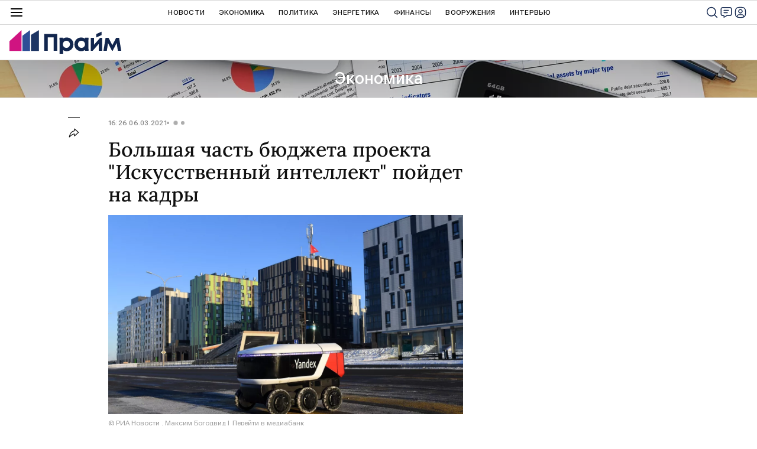

--- FILE ---
content_type: text/css
request_url: https://cdnn.1prime.ru//css/pages/article.min.css
body_size: 10830
content:
:root{--background-accent-background: #254c98;--background-primary-background: #12264e;--background-secondary-background: #f6f6f6;--background-tertiary-background: #ffffff;--background-accent-background: #183367;--background-accent-bright-background: #E5EEFF;--borders-fields-border: #d9d9d9;--borders-fields-border-hover: #2961b5;--borders-primary-divider: #222222;--borders-secondary-divider: #d9d9d9;--borders-secondary-divider-dark-bg: #415171;--buttons-elements-links-visited: #6e26a6;--buttons-elements-primary-elements: #2961b5;--buttons-elements-primary-elements-hover: #12264e;--buttons-elements-primary-elements-dark-bg: #28A6FF;--buttons-elements-regular-elements: #101010;--buttons-elements-secondary-elements: #e8e8e8;--buttons-elements-secondary-elements-hover: #d9d9d9;--buttons-elements-secondary-inactive-elements: #ededed;--links-primary-link-dark-bg: #28A6FF;--descriptors-primary-descriptor: #101010;--descriptors-secondary-descriptor-inverted-bg: #b7bdca;--descriptors-secondary-descriptor-light-bg: #9b9b9b;--icons-icons-hover: #2961b5;--icons-primary-icons: #12264e;--icons-primary-icons-colored-bg: #ffffff;--icons-regular-color-icons: #242424;--icons-secondary-icons: #9b9b9b;--reactions-reaction-angry: #e12c2c;--reactions-reaction-dislike: #e12c2c;--reactions-reaction-happy: #ffc632;--reactions-reaction-like: #ffc632;--reactions-reaction-sad: #30a8ff;--reactions-reaction-surprised: #45c816;--signal-alert-color: #FF101E;--signal-success-color: #14ae63;--signal-error-color: #EFAF0A;--text-accent-text: #2961b5;--text-main-text: #101010;--text-main-text-hover: #2961b5;--text-primary-body-text: #5c5c5c;--text-secondary-main-text: #3F3F3F;--text-secondary-body-text: #848484;--text-text-colored-bg: #ffffff;--blue_radial_gradient: radial-gradient(146.16% 146.16% at 7.33% 11.33%, #DFE9FF 0%, #EFF4FF 100%);--brand_gradient: linear-gradient(257deg, #12264E 23.22%, #D01481 94.74%)}.article{position:relative}[data-article-blank="1"] .article{padding-bottom:0}.article:before,.article:after{content:"";display:block;clear:both;font-size:0;line-height:0;height:0}.article__supertag-header{display:block;position:relative;text-align:center;border-bottom:1px solid var(--borders-secondary-divider);padding:16px;margin-bottom:24px}@media only screen and (min-width: 480px){.article__supertag-header{margin-bottom:32px}}.article__supertag-header.m-media{color:#fff}.article__supertag-header-media{position:absolute;top:0;right:0;bottom:0;left:0;overflow:hidden}.article__supertag-header-media img{width:100%;height:100%;-o-object-fit:cover;object-fit:cover}.article__supertag-header-media:after{content:"";position:absolute;top:0;left:0;bottom:0;right:0;background-image:linear-gradient(rgba(0, 0, 0, 0.3), rgba(0, 0, 0, 0.2))}.article__supertag-header-title{font-size:24px;font-style:normal;font-weight:500;line-height:28px;position:relative}@media only screen and (min-width: 932px){.article__supertag-header-title{font-size:28px;line-height:32px}}.article__info{display:flex;flex-wrap:wrap;-webkit-column-gap:12px;-moz-column-gap:12px;column-gap:12px;row-gap:8px;align-items:center;margin-bottom:16px}.article__info-date{color:var(--text-secondary-body-text);font-size:12px;font-style:normal;font-weight:500;line-height:16px;letter-spacing:.24px}.article__info-statistic{color:var(--descriptors-secondary-descriptor-light-bg);font-size:12px;font-style:normal;font-weight:500;line-height:16px;letter-spacing:.24px;position:relative;min-width:30px;min-height:20px}body[data-dinamics-off="1"] .article__info-statistic{display:none}.article__views{display:flex;align-items:center;gap:4px}.article__views .svg-icon{width:20px;height:20px;fill:var(--icons-secondary-icons)}.article__info-supplemented{color:var(--text-accent-text);font-size:12px;font-style:normal;font-weight:400;line-height:20px}.article__info-partner{color:var(--text-accent-text);font-size:14px;font-style:normal;font-weight:500;line-height:16px;display:flex;align-items:center;gap:1px}.article__info-partner .svg-icon{width:16px;height:16px;fill:var(--icons-icons-hover)}.article__event-img{position:absolute;left:-10000px;width:0;height:0}.article__meta{display:none}.article__header{display:block;position:relative;margin-bottom:24px}.article__header-event{margin-bottom:24px}.article__header-event .article__event-add{margin-left:0;margin-right:0;margin-bottom:0;margin-top:16px}.article__header-event .article__event-url{margin-bottom:0}.article__title{font-family:"Lora",Arial,sans-serif;font-size:24px;font-weight:500;line-height:28px;margin-bottom:16px;margin-top:0}@media only screen and (min-width: 480px){.article__title{font-size:28px;line-height:34px}}@media only screen and (min-width: 768px){.article__title{font-size:34px;line-height:38px}}.article.m-event .article__title{margin-bottom:24px}.article__second-title{color:var(--descriptors-secondary-descriptor-light-bg);font-size:18px;font-style:normal;font-weight:400;line-height:22px;margin-top:0;margin-bottom:24px}.article__semantic-nav{display:none}.article__announce,.article__announce-image{position:relative;margin-bottom:24px}.article.m-event .article__announce,.article.m-event .article__announce-image{margin-bottom:16px}.article__announce .media,.article__announce-image .media{position:relative}.article__announce .audioplayer,.article__announce-image .audioplayer{margin:0}.article__announce .video-player,.article__announce-image .video-player{box-shadow:none;border-radius:0}.article__aggr{margin-top:24px;margin-bottom:24px;display:flex;flex-wrap:wrap;row-gap:12px;-webkit-column-gap:16px;-moz-column-gap:16px;column-gap:16px;align-items:center}.article__aggr-txt{color:var(--text-main-text);font-size:14px;font-style:normal;font-weight:500;line-height:16px}.article__aggr-list{display:flex;flex-wrap:wrap;align-items:center;row-gap:12px;-webkit-column-gap:16px;-moz-column-gap:16px;column-gap:16px;height:32px}.article__aggr-item{display:flex;gap:8px;color:var(--text-main-text);font-size:14px;font-style:normal;font-weight:400;line-height:16px}.article__aggr-item .svg-icon{width:16px;height:16px}.article__aggr-item.m-dzen .svg-icon{fill:#000}.article__aggr-item.m-tg .svg-icon{fill:#2ca5e0}.article__aggr-item.m-max .svg-icon{fill:#007aff}.article__aggr-item:hover,.article__aggr-item:focus{color:var(--text-accent-text)}.article__editor{padding:25px 0 30px;color:#c5c5c5;font-size:12px}.article__editor a{color:#c5c5c5;text-decoration:none}.article__author{margin-top:24px;margin-bottom:24px;display:flex;flex-direction:row;overflow-x:scroll;-ms-overflow-style:none;scrollbar-width:none;gap:16px}.article__author::-webkit-scrollbar{display:none}.article__author-item{max-width:292px;display:flex;gap:8px;flex-shrink:0}.article__author-image{width:40px;height:40px;border-radius:8px;overflow:hidden;flex-shrink:0}.article__author-image img{width:100%;height:100%;-o-object-fit:cover;object-fit:cover}.article__author-desc{overflow:hidden;display:flex;flex-direction:column;gap:4px}.article__author-name{font-size:12px;font-style:normal;font-weight:500;line-height:14px}.article__author-biography{color:var(--descriptors-secondary-descriptor-light-bg);font-size:12px;font-style:normal;font-weight:500;line-height:14px;overflow:hidden;display:-webkit-box;-webkit-box-orient:vertical;max-height:42px;-webkit-line-clamp:3}.article__author-links{color:var(--buttons-elements-primary-elements);font-size:12px;font-style:normal;font-weight:500;line-height:14px}.article__author-links:hover{color:var(--buttons-elements-primary-elements-hover)}.article__announce-text{font-size:18px;font-style:normal;font-weight:400;line-height:22px;margin-top:24px}.article__body{position:relative;padding-bottom:24px;border-bottom:1px solid var(--borders-fields-border)}.article.m-photo .article__body{padding-bottom:0;border-bottom:none}.layout-article[data-article-blank="1"] .article__body{padding-bottom:0}.article__hide-text{display:none}.article__anchor{position:absolute;left:0;width:0;height:0;overflow:hidden}.article__anchor[data-percent="10"]{top:10%}.article__anchor[data-percent="20"]{top:20%}.article__anchor[data-percent="30"]{top:30%}.article__anchor[data-percent="40"]{top:40%}.article__anchor[data-percent="50"]{top:50%}.article__anchor[data-percent="60"]{top:60%}.article__anchor[data-percent="70"]{top:70%}.article__anchor[data-percent="80"]{top:80%}.article__anchor[data-percent="90"]{top:90%}.article__anchor[data-percent="100"]{top:100%}.article__block{margin-top:24px;position:relative}.article__block:first-child{margin-top:0}.article__block .ria-tweet,.article__block .ria-fb,.article__block .sp-instagram{clear:both;text-align:center}.article__block .ria-fb iframe{width:100% !important;max-width:476px !important;margin:0 auto !important}.article__block .sp-instagram iframe{width:100% !important;max-width:500px !important;margin:0 auto !important}.article__block[data-type=social] iframe{margin:0 auto;display:block}@media only screen and (min-width: 480px){.article__block{margin-top:32px}.article__block[data-type=text]{margin-top:24px}}.article__block-anchor{display:block;position:relative;top:-70px;visibility:hidden}.article__block-date{display:inline-block;vertical-align:top;font-size:12px;line-height:12px;font-weight:400;color:#7b7b7b}.article__block-supplemented{display:inline-block;vertical-align:top;font-size:12px;line-height:12px;font-weight:600;font-family:"Lora",Arial,sans-serif;color:var(--text-accent-text)}.article__contents{position:relative;overflow:hidden;background:#fff;box-shadow:rgba(38,38,38,.15) 0 2px 8px;border-radius:6px}.article__contents-title{position:relative;font-size:24px;line-height:28px;font-weight:500;cursor:pointer;padding:10px;font-family:"Lora",Arial,sans-serif;color:var(--text-primary-body-text)}@media only screen and (min-width: 640px){.article__contents-title{padding:10px 24px}}.article__contents-ctrl{position:absolute;height:40px;width:40px;right:10px;top:4px;cursor:pointer;z-index:1}.article__contents-ctrl .svg-icon{width:40px;height:40px;fill:#000}.article__contents.m-close .article__contents-ctrl{-ms-transform:rotate(180deg);transform:rotate(180deg)}.article__contents-list{display:block;margin:0;padding:0 10px}@media only screen and (min-width: 640px){.article__contents-list{padding:10px 24px 14px}}.article__contents.m-close .article__contents-list{display:none}.article__contents-item{position:relative;border-top:1px solid #7b7b7b;padding:10px 0;font-size:18px;line-height:20px;font-weight:400;list-style:none;font-family:"Lora",Arial,sans-serif}.article__contents-item a{color:var(--text-primary-body-text)}.article__contents-item[data-type=h1]{font-weight:500}.article__contents-item:first-child{border-top:none}@media only screen and (min-width: 640px){.article__contents-item{padding:15px 0 10px}}.article__block[data-type=h2] h2,.article__block[data-type=h2] h3,.article__block[data-type=h3] h2,.article__block[data-type=h3] h3{margin:0;font-weight:500;color:var(--text-main-text)}.article__block[data-type=h2] h2,.article__block[data-type=h3] h2{font-size:24px;line-height:28px}@media only screen and (min-width: 480px){.article__block[data-type=h2] h2,.article__block[data-type=h3] h2{font-size:32px;line-height:36px}}.article__block[data-type=h2] h3,.article__block[data-type=h3] h3{font-size:18px;line-height:22px}@media only screen and (min-width: 480px){.article__block[data-type=h2] h3,.article__block[data-type=h3] h3{font-size:24px;line-height:28px}}.article__block[data-type=banner]{position:relative}.article__text{color:var(--text-primary-body-text);font-size:16px;font-style:normal;font-weight:400;line-height:24px}.article__text.m-archive{overflow-x:auto}.article__text.m-archive table{margin-left:0 !important;margin-right:0 !important}body:not(.m-pwa) .article__text a{color:var(--buttons-elements-primary-elements)}body:not(.m-pwa) .article__text a:hover{color:var(--buttons-elements-primary-elements-hover)}body:not(.m-pwa) .article__text a:visited{color:var(--buttons-elements-links-visited)}body:not(.m-pwa) .article__text a:visited:hover{color:var(--buttons-elements-links-visited)}.article__text p{margin:0 0 24px}.article__text b,.article__text strong{font-weight:600}.article__text i,.article__text em{font-style:italic}.article__text u{text-decoration:underline}.article__text h2,.article__text h3,.article__text h4,.article__text h5{display:block;margin-top:24px;margin-bottom:16px;color:var(--text-main-text);font-weight:500}.article__text h2{font-size:32px;line-height:36px}.article__text h3,.article__text h4,.article__text h5{font-size:24px;line-height:28px}.article__text .ria-tweet,.article__text .ria-fb,.article__text .sp-instagram{margin:0 0 16px;clear:both;text-align:center}.article__text .sp-instagram iframe{width:100% !important;max-width:500px !important;margin:0 auto !important}.article__text *:last-child{margin-bottom:0}.article__audio,.article__video,.article__media{position:relative}.article__html{position:relative;overflow:hidden}.article__html:has(>table){overflow:auto;padding-bottom:16px}.article__html:has(>table) table{min-width:600px;border-collapse:collapse;font-size:14px;font-weight:400;line-height:16px}.article__html:has(>table) table td{padding:12px 16px;overflow:hidden;border:1px solid var(--borders-secondary-divider)}.article__list{position:relative;padding:0;margin:0}.article__list-item{position:relative;margin-bottom:16px;font-size:16px;line-height:24px;color:var(--text-primary-body-text);list-style-type:none}.article__list.m-numeric .article__list-item{padding-left:32px}.article__list.m-circle .article__list-item{padding-left:16px}.article__list-item:last-child{margin:0}body:not(.m-pwa) .article__list-item a{color:var(--buttons-elements-primary-elements)}body:not(.m-pwa) .article__list-item a:hover{color:var(--buttons-elements-primary-elements-hover)}body:not(.m-pwa) .article__list-item a:visited{color:var(--buttons-elements-links-visited)}body:not(.m-pwa) .article__list-item a:visited:hover{color:var(--buttons-elements-links-visited)}.article__list-label{position:absolute;left:0}.article__list.m-numeric .article__list-label{width:22px;font-size:18px;line-height:24px;font-weight:700;top:0;color:var(--text-accent-text)}.article__list.m-circle .article__list-label{width:6px;height:6px;border-radius:50%;background:var(--icons-icons-hover);top:11px}.article__table{border-radius:2px;margin-right:-16px}@media only screen and (min-width: 640px){.article__table{margin-right:0}}body:not(.m-pwa) .article__table a{color:var(--buttons-elements-primary-elements)}body:not(.m-pwa) .article__table a:hover{color:var(--buttons-elements-primary-elements-hover)}body:not(.m-pwa) .article__table a:visited{color:var(--buttons-elements-links-visited)}body:not(.m-pwa) .article__table a:visited:hover{color:var(--buttons-elements-links-visited)}.article__table-title{padding:16px;background-color:var(--text-accent-text);color:#fff;font-size:16px;font-weight:500;line-height:18px}.article__table-wr{display:block;overflow-y:auto}.article__table-wr table{min-width:600px;border-collapse:collapse;table-layout:fixed;font-size:14px;font-weight:400;line-height:16px}.article__table-wr table p{margin:0}.article__table-wr .color-bg{font-weight:500;background:var(--background-secondary-background)}.article__table-wr td{padding:12px 16px;overflow:hidden;border:1px solid var(--borders-secondary-divider)}.article__table-wr.m-short table tr:nth-child(n+15){display:none}.article__table-wr .best-rate-title{margin-bottom:10px;font-size:12px}.article__table-more{text-align:center;padding:4px;font-size:14px;font-weight:500;line-height:16px;color:var(--text-accent-text);border:1px solid var(--borders-secondary-divider);border-top:none;cursor:pointer;display:none;align-items:center;justify-content:center;gap:4px}.article__table-wr.m-short+.article__table-more{display:flex}.article__quote{position:relative;overflow:hidden}.article__quote-text{font-family:"Lora",Arial,sans-serif;font-size:16px;font-style:normal;font-weight:500;line-height:20px}.article__quote-text::before{content:"";display:block;width:100px;height:6px;background-color:var(--buttons-elements-primary-elements);margin-top:16px;margin-bottom:16px}.article__quote-text p{margin:0}.article__quote-text p+P{margin-top:24px}@media only screen and (min-width: 480px){.article__quote-text{font-size:20px;line-height:24px}}@media only screen and (min-width: 768px){.article__quote-text{font-size:24px;line-height:28px}}body:not(.m-pwa) .article__quote-text a{color:var(--buttons-elements-primary-elements)}body:not(.m-pwa) .article__quote-text a:hover{color:var(--buttons-elements-primary-elements-hover)}body:not(.m-pwa) .article__quote-text a:visited{color:var(--buttons-elements-links-visited)}body:not(.m-pwa) .article__quote-text a:visited:hover{color:var(--buttons-elements-links-visited)}.article__quote-author{margin-top:16px;display:flex;gap:8px;flex-shrink:0}.article__quote-author-image{width:40px;height:40px;border-radius:8px;overflow:hidden;flex-shrink:0}.article__quote-author-image img{width:100%;height:100%;-o-object-fit:cover;object-fit:cover}.article__quote-author-title{overflow:hidden;display:flex;flex-direction:column;justify-content:center;min-height:40px;gap:4px}.article__quote-author-name{font-size:12px;font-style:normal;font-weight:500;line-height:14px}.article__quote-author-position{font-size:12px;font-style:normal;font-weight:500;line-height:14px;color:var(--descriptors-secondary-descriptor-light-bg)}.article__incision{display:block;position:relative;overflow:hidden;padding:20px 0 57px}.article__incision:before{content:"";position:absolute;top:0;right:0;bottom:0;left:0;border:1px solid #d0d0d0}.article__incision-image{position:relative;padding-top:56.25%;margin:-20px 0 20px}.article__incision-image img{height:100%;width:100%;-o-object-fit:cover;object-fit:cover;position:absolute;top:0;left:0}.article__incision-title{position:relative;font-size:24px;line-height:28px;color:#000;font-weight:500;padding:0 20px 20px;font-family:"Lora",Arial,sans-serif}@media only screen and (min-width: 640px){.article__incision-title{font-size:28px;line-height:30px}}.article__incision-text{position:relative;overflow:hidden;font-size:18px;line-height:28px;padding:0 20px}body:not(.m-pwa) .article__incision-text a{white-space:pre-wrap;position:relative;border-bottom:1px solid #000}body:not(.m-pwa) .article__incision-text a:hover{color:var(--text-accent-text);border-color:var(--text-accent-text)}body:not(.m-pwa) .article__incision-text a:visited{color:var(--buttons-elements-links-visited)}body:not(.m-pwa) .article__incision-text a:visited:hover{color:var(--buttons-elements-links-visited)}.article__incision-text p{margin:0}.article__incision-text b,.article__incision-text strong{font-weight:700}.article__incision-text i,.article__incision-text em{font-style:italic}.article__incision-text u{text-decoration:underline}.article__incision.m-extendable .article__incision-text{transition:max-height .5s;max-height:84px}.article__incision-button-open,.article__incision-button-close{position:absolute;left:20px;bottom:20px;display:none;font-size:12px;line-height:14px;font-weight:500;text-transform:uppercase;font-family:"Lora",Arial,sans-serif;color:var(--text-accent-text)}.article__incision.m-extendable:not(.m-extended) .article__incision-button-open{display:block}.article__incision.m-extendable.m-extended .article__incision-button-close{display:block}.article__incision-share{position:absolute;bottom:12px;right:15px}.article__vrez{display:block;position:relative;background:var(--buttons-elements-secondary-inactive-elements);padding:24px;font-size:18px;font-style:normal;font-weight:400;line-height:22px}.article__vrez p{margin:0}body:not(.m-pwa) .article__vrez a{color:var(--buttons-elements-primary-elements)}body:not(.m-pwa) .article__vrez a:hover{color:var(--buttons-elements-primary-elements-hover)}body:not(.m-pwa) .article__vrez a:visited{color:var(--buttons-elements-links-visited)}body:not(.m-pwa) .article__vrez a:visited:hover{color:var(--buttons-elements-links-visited)}.article__event{border:1px solid var(--borders-fields-border);border-radius:2px;padding:16px}@media only screen and (min-width: 932px){.article__event.m-image{padding-right:216px}}.article__event-image{margin-bottom:16px}.article__event-image img{width:100%}@media only screen and (min-width: 932px){.article__event-image{position:absolute;top:16px;right:16px;width:180px;height:136px}.article__event-image img{height:100%;-o-object-fit:cover;object-fit:cover}}.article__event-title{font-size:18px;line-height:22px;font-weight:500;font-family:"Lora",Arial,sans-serif;margin-bottom:16px}@media only screen and (min-width: 480px){.article__event-title{font-size:24px;line-height:28px}.article__event.m-image .article__event-title{font-size:18px;line-height:22px}}.article__event-date{display:inline-block;border-radius:2px;border:1px solid var(--borders-secondary-divider);padding:8px 12px;margin-bottom:16px;white-space:nowrap;color:var(--text-accent-text);font-size:14px;font-weight:500;line-height:16px}.article__event-place{color:var(--text-secondary-body-text);font-size:14px;font-weight:400;line-height:16px;margin-bottom:8px}.article__event-organizer{font-size:14px;font-weight:400;line-height:16px;margin-bottom:8px}.article__event-organizer span{color:var(--text-secondary-body-text)}.article__event-url{display:block;color:var(--buttons-elements-primary-elements);font-size:14px;font-weight:400;line-height:16px;margin-bottom:8px}.article__event-url:hover{color:var(--buttons-elements-primary-elements-hover)}.article__event-add{display:flex;border-radius:0px 0px 2px 2px;height:32px;margin-left:-17px;margin-right:-17px;margin-bottom:-17px;margin-top:40px}@media only screen and (min-width: 480px){.article__event-add{border-radius:2px;margin-left:0;margin-right:0;margin-bottom:0;margin-top:16px;display:inline-flex}}.article__event-share{position:absolute;bottom:48px;right:16px;width:20px;height:20px}@media only screen and (min-width: 480px){.article__event-share{bottom:16px}}.article__article{position:relative;border:1px solid var(--borders-secondary-divider);padding:16px;display:flex;flex-direction:column;gap:16px}@media only screen and (min-width: 640px){.article__article{display:flex;flex-direction:row}}.article__article:hover .article__article-title{color:var(--text-accent-text)}.article__article-image{display:none}.article__article.m-image .article__article-image{position:relative;display:block;padding-bottom:56.25%}@media only screen and (min-width: 640px){.article__article.m-image .article__article-image{width:196px;padding:0;height:110px;padding-bottom:0}}.article__article-image img{width:100%;height:100%;-o-object-fit:cover;object-fit:cover;position:absolute;display:block}.article__article-desc{display:flex;flex-direction:column;flex:1;gap:12px;position:relative}.article__article-title{display:block;color:var(--text-main-text);font-family:"Lora",Arial,sans-serif;font-size:20px;font-style:normal;font-weight:500;line-height:24px}.article__article.m-image .article__article-title{font-size:18px;line-height:22px}@media only screen and (min-width: 480px){.article__article-title{font-size:24px;line-height:28px}}@media only screen and (min-width: 640px){.article__article-title{flex:1}}.article__article-info{position:relative;display:block;height:20px;display:flex;align-items:center;justify-content:space-between}.article__article-info .share{width:20px;height:20px}.article__article-link{display:block;position:absolute;top:0;right:0;bottom:0;left:0}.article__article-announce{position:relative;font-size:14px;line-height:18px;margin-top:12px;display:none}@media only screen and (min-width: 480px){.article__article-announce{display:block}}.article__article-online{display:inline-flex;align-items:center;justify-content:center;align-self:flex-start;height:20px;padding:4px 8px;color:#fff;border-radius:24px;background:var(--signal-alert-color);background:color-mix(in srgb, var(--signal-alert-color) 80%, transparent);font-size:12px;font-weight:500;line-height:14px}.article__cover{position:relative;border:1px solid var(--borders-fields-border)}.article__cover-image{position:absolute;top:-1px;right:0;bottom:-1px;left:0;display:none}.article__cover.m-image .article__cover-image{display:block}.article__cover-image img{width:100%;height:100%;-o-object-fit:cover;object-fit:cover}.article__cover-image:after{content:"";position:absolute;top:0;right:0;bottom:0;left:0;background:rgba(0,0,0,.4)}.article__cover-info{position:absolute;right:16px;bottom:16px;left:16px;line-height:12px;display:flex;align-items:center;justify-content:space-between}.article__cover-info .article__block-date{z-index:150;position:relative;font-size:12px;font-style:normal;font-weight:400;line-height:20px;color:var(--descriptors-secondary-descriptor-light-bg)}.article__cover-info .share{width:20px;height:20px}.article__cover.m-image .article__cover-info .share__more:hover .svg-icon{fill:var(--icons-secondary-icons)}.article__cover-link{display:block;position:relative;padding:16px 16px 48px}.article__cover.m-image .article__cover-link{transition:background .15s;background:rgba(0,0,0,.4)}.article__cover.m-image .article__cover-link:hover{background:rgba(0,0,0,.6)}.article__cover-block-title{position:relative;font-size:14px;font-style:normal;font-weight:500;line-height:16px;margin-bottom:24px;color:var(--text-accent-text);display:none}.article__cover.m-image .article__cover-block-title{color:#fff}.article__cover.m-block-title .article__cover-block-title{display:block}@media only screen and (min-width: 480px){.article__cover-block-title{margin-bottom:32px}}.article__cover-title{position:relative;display:block;font-size:18px;font-weight:500;line-height:22px;font-family:"Lora",Arial,sans-serif}@media only screen and (min-width: 480px){.article__cover-title{font-size:24px;line-height:28px}}.article__cover.m-image .article__cover-title{color:#fff}.article__cover:not(.m-image) .article__cover-link:hover .article__cover-title{color:var(--text-main-text-hover)}.article__cover-block-button{display:none;height:28px;padding-left:12px;padding-right:12px;font-size:14px;font-weight:500;line-height:28px;color:#fff;cursor:pointer;margin-top:12px}.article__cover.m-block-button .article__cover-block-button{display:inline-flex;align-items:center;justify-content:center}.article__supertag{position:relative;border:1px solid var(--borders-secondary-divider);padding:16px;display:flex;flex-direction:column;gap:16px}@media only screen and (min-width: 640px){.article__supertag{flex-direction:row}}.article__supertag:hover .article__supertag-title{color:var(--text-accent-text)}.article__supertag-image{position:relative;padding-bottom:56.25%;display:none;flex-shrink:0}.article__supertag.m-image .article__supertag-image{display:block}.article__supertag-image img{width:100%;height:100%;-o-object-fit:cover;object-fit:cover;position:absolute;display:block}@media only screen and (min-width: 640px){.article__supertag-image{width:196px;padding:0;height:110px}}.article__supertag-desc{position:relative;flex:1;display:flex;flex-direction:column;gap:12px}.article__supertag.m-image .article__supertag-desc{gap:8px}.article__supertag-counter{position:relative;display:block;font-size:14px;font-weight:500;line-height:16px;color:var(--text-accent-text)}.article__supertag-title{display:block;position:relative;font-size:20px;line-height:24px;font-weight:500;font-family:"Lora",Arial,sans-serif}.article__supertag.m-image .article__supertag-title{font-size:18px;line-height:22px;margin-bottom:0}@media only screen and (min-width: 480px){.article__supertag.m-image .article__supertag-title{font-size:18px;line-height:22px}}@media only screen and (min-width: 480px){.article__supertag-title{font-size:24px;line-height:28px}}.article__supertag-announce{display:block;position:relative;font-size:16px;font-weight:400;line-height:24px}.article__supertag-info{display:flex;justify-content:space-between;align-items:center;margin-top:auto;font-size:12px;font-weight:400;line-height:20px;color:var(--descriptors-secondary-descriptor-light-bg)}.article__supertag-info .share{height:20px;width:20px}.article__supertag-link{display:block;position:absolute;top:0;right:0;bottom:0;left:0}.article__photo{position:relative}.article__photo.m-carousel{padding:16px;overflow:hidden;border:1px solid var(--borders-fields-border)}.article__photo-title{position:relative;display:block;font-family:"Lora",Arial,sans-serif;font-size:18px;font-style:normal;font-weight:500;line-height:22px;margin-bottom:16px;color:var(--text-main-text)}@media only screen and (min-width: 480px){.article__photo-title{font-size:20px;line-height:24px}}@media only screen and (min-width: 932px){.article__photo-title{font-size:24px;line-height:28px}}.article__photo-item-set{position:relative}.article__photo.m-carousel .article__photo-item-set{overflow:hidden;white-space:nowrap}@media only screen and (min-width: 640px){.article__photo.m-carousel .article__photo-item-set{margin:0}}.article__photo.m-carousel .article__photo-item-set.the-in-carousel__ready{padding:0;margin:0}.article__photo.m-carousel .article__photo-item-set .the-in-carousel__pack{display:flex}.article__photo-item{position:relative;white-space:normal}.article__photo.m-carousel .article__photo-item{display:inline-block;vertical-align:top;padding-right:16px;width:85%}@media only screen and (min-width: 640px){.article__photo.m-carousel .article__photo-item{width:100%;padding:0}}.article__photo.m-carousel .the-in-carousel__ready .article__photo-item{width:100%;display:block;padding:0}.article__photo.m-photolenta .article__photo-item{position:relative;margin:0 0 24px;padding-bottom:24px;border-bottom:1px solid var(--borders-fields-border)}.article__photo.m-photolenta .article__photo-item:last-child{margin:0}@media only screen and (min-width: 480px){.article__photo.m-photolenta .article__photo-item{margin-bottom:32px;padding-bottom:32px}}.article__photo.m-carousel .article__photo-item-image{position:relative;padding-top:56.25%;overflow:hidden}.article__photo.m-carousel .article__photo-item-image .photoview__open{position:absolute;width:100%;height:100%;top:0;left:0}.article__photo.m-carousel .article__photo-item-image img{width:100%;height:100%;-o-object-fit:cover;object-fit:cover}.article__photo.m-photolenta .article__photo-item-image img{display:block;position:relative;max-width:100%;margin:0 auto}.article__photo.m-photolenta .article__photo-item-image img.m-vertical{max-width:75%}.article__photo-inner-desc{position:relative;display:none}.article__photo.m-photolenta .article__photo-inner-desc{display:block}.article__photo-item-desc{position:relative}.article__photo.m-carousel .article__photo-outer-desc .article__photo-item-desc{display:inline-block;vertical-align:top;width:100%}.article__photo.m-photolenta .article__photo-item-desc{display:block}.article__photo.m-photolenta .article__photo-item-desc:after{content:"";display:block;clear:both;font-size:0;line-height:0;height:0}.article__photo-item-counter{position:absolute;top:16px;right:0;font-size:12px;font-weight:400;line-height:14px;color:var(--descriptors-secondary-descriptor-light-bg)}.article__photo.m-photolenta .article__photo-item-counter{top:0}.article__photo-item-share{position:absolute;right:0;bottom:0;width:20px;height:20px}.article__photo-item-over{display:flex;flex-direction:column;gap:16px;margin-top:16px}.article__photo-item-text{overflow:hidden;font-size:14px;font-style:normal;font-weight:400;line-height:16px;color:var(--text-primary-body-text);flex:1;min-height:16px}.article__photo.m-photolenta .article__photo-item-text{margin-right:40px}body:not(.m-pwa) .article__photo-item-text a{color:var(--buttons-elements-primary-elements)}body:not(.m-pwa) .article__photo-item-text a:hover{color:var(--buttons-elements-primary-elements-hover)}body:not(.m-pwa) .article__photo-item-text a:visited{color:var(--buttons-elements-links-visited)}body:not(.m-pwa) .article__photo-item-text a:visited:hover{color:var(--buttons-elements-links-visited)}.article__photo-item-text p{margin:8px 0 0}.article__photo-item-text p:first-child{margin-top:0}.article__photo-item-copyright{overflow:hidden;color:var(--descriptors-secondary-descriptor-light-bg);margin-right:60px}.article__photo-item-copyright .media__copyright{justify-content:flex-start;margin:0}.article__photo-outer-desc{display:none}.article__photo.m-carousel .article__photo-outer-desc{white-space:nowrap;display:block;position:relative;overflow:hidden}.article__photo.m-carousel .article__photo-outer-desc>*{white-space:normal}.article__photo.m-carousel .article__photo-item-set .the-in-carousel__nav{position:absolute;top:16px;right:16px;height:32px;width:72px;padding:0;margin:0;display:block}.article__photo.m-carousel .article__photo-item-set .the-in-carousel__nav-button{position:absolute;display:block;border:0;height:32px;width:32px;border-radius:2px;padding:4px;margin:0;background:var(--buttons-elements-secondary-elements)}.article__photo.m-carousel .article__photo-item-set .the-in-carousel__nav-button .svg-icon{width:100%;height:100%;fill:var(--icons-secondary-icons)}.article__photo.m-carousel .article__photo-item-set .the-in-carousel__nav-button.m-active{cursor:pointer}.article__photo.m-carousel .article__photo-item-set .the-in-carousel__nav-button.m-active .svg-icon{fill:var(--icons-regular-color-icons)}.article__photo.m-carousel .article__photo-item-set .the-in-carousel__nav-prev{left:0}.article__photo.m-carousel .article__photo-item-set .the-in-carousel__nav-next{right:0}.article__infographics{position:relative}.article__infographics.m-image.m-included.m-mobile{border-width:1px 0 1px;border-style:solid;border-color:var(--borders-fields-border);padding:16px 0}@media only screen and (min-width: 640px){.article__infographics.m-image.m-included.m-mobile:not(.m-desktop){margin:0;padding:16px 0}.article__infographics.m-image.m-included.m-desktop{margin:0;padding:0;border:0}}.article__infographics-image{position:relative;display:block;width:100%;overflow:hidden}.article__infographics.m-border:not(.m-included):not(.m-mobile) .article__infographics-image,.article__infographics.m-included:not(.m-mobile) .article__infographics-image{border-radius:6px}.article__infographics.m-border:not(.m-included):not(.m-mobile) .article__infographics-image:after,.article__infographics.m-included:not(.m-mobile) .article__infographics-image:after{content:"";display:block;position:absolute;top:0;right:0;bottom:0;left:0;border:1px solid var(--borders-fields-border);border-radius:6px;pointer-events:none}@media only screen and (min-width: 640px){.article__infographics.m-border.m-desktop:not(.m-included) .article__infographics-image,.article__infographics.m-included.m-desktop .article__infographics-image{border-radius:6px}.article__infographics.m-border.m-desktop:not(.m-included) .article__infographics-image:after,.article__infographics.m-included.m-desktop .article__infographics-image:after{content:"";display:block;position:absolute;top:0;right:0;bottom:0;left:0;border:1px solid var(--borders-fields-border);border-radius:6px;pointer-events:none}}.article__infographics-image-mobile{position:relative;display:block;width:100%}@media only screen and (min-width: 640px){.article__infographics.m-desktop .article__infographics-image-mobile{display:none}}.article__infographics-image-desktop{position:relative;display:none;width:100%}.article__infographics.m-desktop:not(.m-mobile) .article__infographics-image-desktop{display:block}@media only screen and (min-width: 640px){.article__infographics.m-desktop .article__infographics-image-desktop{display:block}}.article__infographics-info{display:flex;justify-content:space-between;gap:16px;margin-top:16px}.article__infographics-info-title{font-size:16px;font-weight:400;line-height:24px;color:var(--text-primary-body-text)}.article__infographics-info-share{display:block}.article__infographics-info-share .share{width:20px;height:20px}.article__socrating{position:relative}.article__tilda,.article__visual-journalism-black{position:relative}.article__tilda.m-full,.article__visual-journalism-black.m-full{margin:-24px -20px 0}@media only screen and (min-width: 768px){.article__tilda.m-full,.article__visual-journalism-black.m-full{margin:-24px -30px 0}}.article__longread,.article__visual-journalism{position:relative;margin:0 -20px 0}@media only screen and (min-width: 768px){.article__longread,.article__visual-journalism{margin:0 -30px 0}}.article__aq{position:relative}.article__aq.m-article{padding:20px 0;border-top:1px solid #000;border-bottom:1px solid #000}.article__aq-question{margin:0 0 20px;position:relative}.article__aq.m-inject .article__aq-question{padding:20px 0 45px;overflow:hidden;border-top:1px solid #000;border-bottom:1px solid #000}.article__aq-image{position:relative;padding-top:56.25%;display:none;overflow:hidden;margin:0 0 20px}.article__aq-image img{width:100%;height:100%;-o-object-fit:cover;object-fit:cover;position:absolute;top:0;left:0}.article__aq.m-image .article__aq-image{display:block}.article__aq-title{position:relative;color:#7b7b7b;font-size:14px;line-height:16px;font-weight:600;margin:0 0 10px;font-family:"Lora",Arial,sans-serif}.article__aq-question .article__aq-title{height:34px;margin:0 0 20px}.article__aq.m-askquestion .article__aq-title{font-size:24px;line-height:28px;font-weight:500;color:#000;padding-top:10px;height:auto;margin:0 0 20px}.article__aq-title-btn{position:relative;float:right;font-size:14px;line-height:24px;font-weight:400;padding:4px 15px 6px;border-radius:3px;color:var(--text-accent-text);border:1px solid var(--borders-fields-border-hover);font-family:"Lora",Arial,sans-serif;height:34px;cursor:pointer;z-index:150}.article__aq-text{position:relative;font-size:24px;line-height:28px;font-weight:500;color:#000;font-family:"Lora",Arial,sans-serif}.m-askquestion .article__aq-text{font-size:26px}.article__aq-text p{margin:15px 0 0 0}.article__aq-text p:first-child{margin-top:0}.article__aq-extended{position:relative;padding-top:10px;font-size:18px;line-height:22px;font-weight:400;color:#000}.article__aq-extended p{margin:0 0 7px}.article__aq-extended p:last-child{margin:0}.article__aq-author{position:relative;display:table}.article__aq.m-article .article__aq-author{padding-right:50px}.article__aq-author-image{width:40px;height:40px;float:left;margin-right:12px;border-radius:50%;overflow:hidden;background:#a9a9a9}.article__aq-author-image img{position:relative;display:block;width:100%}.article__aq-author-title{overflow:hidden;display:table-cell;vertical-align:middle}.article__aq-author-name{font-size:18px;line-height:20px;font-weight:400;color:var(--text-primary-body-text);overflow:hidden}.article__aq.m-askquestion .article__aq-author-name{font-size:22px;line-height:25px}.article__aq-author-position{font-size:12px;line-height:14px;font-family:"Lora",Arial,sans-serif;color:#7b7b7b}.article__aq.m-askquestion .article__aq-author-position{font-size:14px;line-height:16px}.article__aq-author-name+.article__aq-author-position{padding-top:4px}.article__aq-btn{display:block;position:relative;width:100%;text-align:center;font-size:16px;line-height:24px;font-weight:400;padding:7px 15px 9px;border-radius:3px;color:var(--text-accent-text);border:1px solid var(--borders-fields-border-hover);font-family:"Lora",Arial,sans-serif;height:40px;cursor:pointer;z-index:150}.article__aq-share{position:absolute;bottom:13px;right:-6px}.article__aq-link{position:absolute;top:0;right:0;bottom:0;left:0}.article__recipe{position:relative;overflow:hidden}.article__recipe-title{font-size:28px;line-height:30px;font-weight:500;padding-top:10px;font-family:"Lora",Arial,sans-serif}.article__recipe-subtitle{font-size:24px;line-height:28px;font-weight:500;padding-top:40px;font-family:"Lora",Arial,sans-serif}.article__recipe-desc{font-size:20px;line-height:24px;font-weight:500;font-family:"Lora",Arial,sans-serif;margin-top:25px;color:var(--text-primary-body-text)}.article__recipe-details{overflow:hidden;position:relative;margin-top:20px;border-top:1px solid #000}.article__recipe-details-item{display:block;padding-top:25px}@media only screen and (min-width: 640px){.article__recipe-details-item{float:left;width:33.33%}}.article__recipe-details-title{font-size:16px;line-height:18px;font-weight:500;margin-bottom:8px;font-family:"Lora",Arial,sans-serif;color:#7b7b7b}.article__recipe-details-value{font-size:18px;line-height:28px;font-weight:400;color:#000}.article__recipe-ingredient{overflow:hidden;position:relative;margin-top:20px}.article__recipe-ingredient-item{font-size:16px;line-height:18px;font-weight:500;padding:10px 0;border-bottom:1px solid #7b7b7b;font-family:"Lora",Arial,sans-serif;color:#7b7b7b}.article__recipe-ingredient-title{overflow:hidden}.article__recipe-ingredient-value{text-align:right;float:right;width:100px;color:#000}.article__recipe-composition{overflow:hidden;position:relative}@media only screen and (min-width: 480px){.article__recipe-composition{margin-top:5px}}.article__recipe-composition-item{display:block;float:left;width:50%;padding-top:15px}@media only screen and (min-width: 480px){.article__recipe-composition-item{width:25%}.article__recipe-composition-item.m-calories{width:33%}.article__recipe-composition-item.m-protein,.article__recipe-composition-item.m-fat{width:20%}.article__recipe-composition-item.m-carbohydrates{width:27%}}.article__recipe-composition-title{font-size:16px;line-height:18px;margin-bottom:8px;font-weight:500;font-family:"Lora",Arial,sans-serif;color:#7b7b7b}.article__recipe-composition-value{font-size:18px;line-height:28px;font-weight:400;color:#000}.article__recipe-instruction{overflow:hidden;position:relative}.article__recipe-instruction-item{position:relative;overflow:hidden;margin-top:20px}.article__recipe-instruction-counter{float:left;width:35px;font-size:18px;line-height:28px;font-weight:700;color:var(--text-primary-body-text)}.article__recipe-instruction-text{font-size:18px;line-height:28px;color:var(--text-primary-body-text);overflow:hidden}.article__recipe-instruction-media{overflow:hidden;clear:both;padding-top:20px}.article__ok{position:relative;clear:both}.article__vimeo,.article__youtube,.article__vk-video,.article__matchtv{position:relative;padding-top:56.3%;clear:both}.article__vimeo iframe,.article__youtube iframe,.article__vk-video iframe,.article__matchtv iframe{position:absolute;top:0;right:0;bottom:0;left:0}.article__block-announce{position:relative;overflow:hidden;height:375px;background:#7b7b7b}.endless__item .layout-article .article__block-announce{margin:-50px -20px 20px}@media only screen and (min-width: 768px){.endless__item .layout-article .article__block-announce{margin:-50px -30px 20px}}@media only screen and (min-width: 932px){.endless__item .layout-article .article__block-announce{height:900px}}.article__block-announce-image{position:absolute;top:0;right:0;bottom:0;left:0}.article__block-announce-image img{width:100%;height:100%;-o-object-fit:cover;object-fit:cover}.article__block-announce-image:after{content:"";position:absolute;left:0;right:0;bottom:0;top:0;background:linear-gradient(to bottom, transparent, rgba(0, 0, 0, 0.5) 50%, rgba(0, 0, 0, 0.7) 100%)}.article__block-announce-desc{position:absolute;width:100%;bottom:0;left:0;padding:0 20px 20px}@media only screen and (min-width: 932px){.article__block-announce-desc{padding:0 80px 60px}}.article__block-announce-title{position:relative;font-family:"Lora",Arial,sans-serif;font-weight:500;font-size:40px;line-height:40px;color:#fff;max-width:600px}@media only screen and (min-width: 932px){.article__block-announce-title{font-size:70px;line-height:70px}}.article__block-announce-announce{position:relative;font-weight:400;font-size:20px;line-height:26px;color:#fff;padding-top:16px;max-width:600px}@media only screen and (min-width: 932px){.article__block-announce-announce{font-size:28px;line-height:31px;padding-top:40px}}.article__block-announce-more{position:relative;display:block;padding-top:30px}@media only screen and (min-width: 932px){.article__block-announce-more{padding-top:60px}}.article__block-announce-more a{font-family:"Lora",Arial,sans-serif;position:relative;vertical-align:top;display:inline-block;border-radius:3px;background:#fff;height:40px;font-weight:500;color:#000;font-size:20px;padding:0 60px 0 20px;white-space:nowrap;line-height:40px;text-align:left}@media only screen and (min-width: 932px){.article__block-announce-more a{height:60px;font-size:28px;line-height:60px;padding:0 70px 0 20px}}.article__block-announce-more i{position:absolute;height:40px;width:40px;top:0;right:10px}.article__block-announce-more i .svg-icon{width:100%;height:100%;fill:#000}@media only screen and (min-width: 932px){.article__block-announce-more i{height:60px;width:60px;right:0}}.article__userbar{position:relative;margin-top:24px;margin-bottom:24px;min-height:30px}body[data-dinamics-off="1"] .article__userbar{display:none}.article__userbar .emoji{display:flex;flex-wrap:wrap}.article__userbar-emoji+.article__userbar-button{margin-top:16px}.article__userbar-button{display:flex;width:100%;gap:8px}.article__tags{display:flex;flex-wrap:wrap;row-gap:8px;margin-top:24px;margin-bottom:24px}@media only screen and (min-width: 480px){.article__tags{margin-top:32px;margin-bottom:32px}}.article__tags-item{display:flex;align-items:center;color:var(--text-primary-body-text);font-size:14px;font-style:normal;font-weight:500;line-height:24px}.article__tags-item::after{content:"";display:block;height:14px;width:1px;margin-left:8px;margin-right:8px;background:var(--borders-secondary-divider)}.article__tags-item:last-child:after{display:none}.article__tags-item:hover{color:var(--buttons-elements-primary-elements)}.article__tags-item.m-supertag{color:var(--buttons-elements-primary-elements)}.article__tags-item.m-supertag:hover{color:var(--buttons-elements-primary-elements-hover)}.article__sharebar-line{position:absolute;top:0;bottom:0;left:50%;display:none}@media only screen and (min-width: 768px){.article__sharebar-line{display:block;margin-left:-368px;width:20px}}@media only screen and (min-width: 1300px){.article__sharebar-line{margin-left:-488px;width:140px}}.article__sharebar{position:relative;border-top:1px solid var(--text-main-text);padding-top:16px;color:var(--text-main-text)}.article__sharebar .svg-icon{fill:var(--text-main-text)}.article__sharebar.m-article-sticky{position:-webkit-sticky;position:sticky;top:116px}.article__sharebar.m-article-sticky .share__more{color:var(--text-main-text)}.article__sharebar.m-article-sticky .share__more:hover{color:var(--text-main-text-hover)}@media only screen and (min-width: 1024px){.article__sharebar.m-article-sticky{transition:top .25s;top:134px}.m-header-small .article__sharebar.m-article-sticky{top:66px}}@media only screen and (min-width: 1300px){.article__sharebar.m-article-sticky .share{width:140px}.article__sharebar.m-article-sticky .share__more{width:140px}.article__sharebar.m-article-sticky .share__more b{display:block}}.article__sharebar.m-article-bottom{position:relative}.article__sharebar.m-article-bottom .share{padding:20px 0 25px;text-align:center}.article__sharebar.m-article-bottom .share__button{padding:0}.article__sharebar.m-article-bottom .share__button:before{content:"";display:block;position:absolute;top:7px;left:0;height:16px;border-left:1px solid #d0d0d0}.article__sharebar.m-article-bottom .share__button i{display:none}.article__sharebar.m-article-bottom .share__button b{padding:7px 20px}.article__sharebar.m-article-bottom .share__button:first-child:before{display:none}.article__sharebar-chat{display:none;width:20px;height:20px;position:relative;margin-top:8px}.article__sharebar-chat span{display:none;font-size:16px;font-style:normal;font-weight:500;line-height:20px}.article__sharebar-chat:hover{color:var(--text-main-text-hover)}.article__sharebar-chat:hover .svg-icon{fill:var(--icons-icons-hover)}.article__sharebar-chat .svg-icon{width:20px;height:20px;position:absolute;top:0;right:0;fill:var(--text-main-text)}@media only screen and (min-width: 768px){.article__sharebar-chat{display:block}}@media only screen and (min-width: 1300px){.article__sharebar-chat{width:140px}.article__sharebar-chat span{display:block}}.article__best-comments{position:relative;margin-top:24px;margin-bottom:24px;display:none}@media only screen and (min-width: 480px){.article__best-comments{margin-top:32px;margin-bottom:32px}}.article__best-comments .dot-loader{width:100px;height:20px}body[data-dinamics-off="1"] .endless[data-first-article-comments] .endless__item:first-child .article__best-comments,body[data-dinamics-off="1"] .endless[data-first-article-comments][data-first-article-comments-on] .endless__item:first-child .article__best-comments{display:none}.endless[data-first-article-comments="1"] .endless__item:first-child .article__best-comments{display:block;min-height:212px}@media only screen and (min-width: 640px){.endless[data-first-article-comments="1"] .endless__item:first-child .article__best-comments{min-height:220px}}.endless[data-first-article-comments="2"] .endless__item:first-child .article__best-comments{display:block;min-height:362px}@media only screen and (min-width: 480px){.endless[data-first-article-comments="2"] .endless__item:first-child .article__best-comments{min-height:212px}}@media only screen and (min-width: 640px){.endless[data-first-article-comments="2"] .endless__item:first-child .article__best-comments{min-height:220px}}.endless[data-first-article-comments="1"][data-first-article-comments-on="1"] .endless__item:first-child .article__best-comments{min-height:262px}@media only screen and (min-width: 640px){.endless[data-first-article-comments="1"][data-first-article-comments-on="1"] .endless__item:first-child .article__best-comments{min-height:270px}}.endless[data-first-article-comments="2"][data-first-article-comments-on="1"] .endless__item:first-child .article__best-comments{min-height:412px}@media only screen and (min-width: 480px){.endless[data-first-article-comments="2"][data-first-article-comments-on="1"] .endless__item:first-child .article__best-comments{min-height:262px}}@media only screen and (min-width: 640px){.endless[data-first-article-comments="2"][data-first-article-comments-on="1"] .endless__item:first-child .article__best-comments{min-height:270px}}.article__subscriber{margin:40px 0 0}.article__static{position:relative;z-index:200}span[data-tooltip=true]{padding:1px 2px;margin:0 -1px;border:1px solid #737e96;border-radius:2px;cursor:pointer;white-space:pre-wrap}.article__tooltip-bg{display:none;position:fixed;z-index:999;inset:0;justify-content:center;background-color:rgba(0,0,0,.6);cursor:pointer}@media only screen and (min-width: 932px){.article__tooltip-bg{position:static;background-color:transparent;pointer-events:none}}.article__tooltip-bg.m-preactive{display:flex;opacity:0}.article__tooltip-bg.m-active{display:flex;opacity:1}.article__tooltip{position:fixed;z-index:1000;bottom:-10px;width:100%;max-width:600px;background-color:#fff;text-align:left;border:1px solid #737e96;box-shadow:0px 8px 16px 2px rgba(21,34,62,.15);border-radius:10px;font-family:"Lora",Arial,sans-serif;pointer-events:all;cursor:auto}@media only screen and (min-width: 932px){.article__tooltip{position:absolute;z-index:700;bottom:auto;max-width:400px}.article__tooltip.m-top{-ms-transform:translateY(-100%);transform:translateY(-100%)}}.article__tooltip-close{position:absolute;top:10px;right:10px;width:28px;height:28px;cursor:pointer}.article__tooltip-close .svg-icon{display:block;width:100%;height:100%;fill:#000}.article__tooltip-title{padding:25px 30px 20px 30px;font-size:20px;line-height:24px;font-weight:500;color:#000}.article__tooltip-description{padding:0 30px 30px 30px;overflow-y:auto;font-size:16px;line-height:22px;color:var(--text-primary-body-text);max-height:50%}.article__tooltip-description p{margin:0}.article__tooltip-description p+p{margin-top:1em}@media only screen and (min-width: 932px){.article__tooltip-description{max-height:440px;padding-bottom:20px}}.article__source{color:var(--text-primary-body-text);font-size:16px;font-weight:500;line-height:18px}.article__disclaimer{color:var(--text-secondary-body-text);font-size:12px;font-weight:400;line-height:14px;max-height:70px;overflow:hidden;position:relative;transition:max-height 2s ease}.article__disclaimer p{margin:0 0 16px}.article__disclaimer p:last-child{margin-bottom:0}.article__disclaimer::after{content:"";position:absolute;left:0;right:0;bottom:0;height:33px;background:linear-gradient(180deg, rgba(255, 255, 255, 0) -39.39%, #FFF 72.73%)}.article__disclaimer.m-open{max-height:1000px;overflow:auto}.article__disclaimer.m-open::after{display:none}body:not(.m-pwa) .article__disclaimer a{color:var(--buttons-elements-primary-elements)}body:not(.m-pwa) .article__disclaimer a:hover{color:var(--buttons-elements-primary-elements-hover)}body:not(.m-pwa) .article__disclaimer a:visited{color:var(--buttons-elements-links-visited)}body:not(.m-pwa) .article__disclaimer a:visited:hover{color:var(--buttons-elements-links-visited)}.article__disclaimer-more{color:var(--text-secondary-body-text);font-size:12px;font-weight:500;line-height:14px;display:flex;align-items:center;gap:2px;margin-top:8px;cursor:pointer}.article__disclaimer-more .svg-icon{width:16px;height:16px;fill:var(--text-secondary-body-text)}.chart-tradingview{position:relative;padding-top:56.25%}.chart-tradingview>div:first-child{position:absolute;top:0;left:0;bottom:32px;width:100%}.chart-tradingview .tradingview-widget-copyright{height:32px}.chart-cb{display:flex;flex-direction:column;gap:24px}.chart-cb__head{display:flex;flex-wrap:wrap;align-items:flex-end;gap:8px}.chart-cb__head-value{font-size:18px;font-weight:500;line-height:22px}@media only screen and (min-width: 480px){.chart-cb__head-value{font-size:24px;line-height:28px}}@media only screen and (min-width: 640px){.chart-cb__head-value{font-size:28px;line-height:32px}}.chart-cb__head-diff{font-size:12px;font-weight:500;line-height:16px;margin-bottom:2px;display:flex;align-items:center}.chart-cb__head-diff.m-up{color:var(--signal-success-color)}.chart-cb__head-diff.m-up::before{width:0;height:0;margin-right:4px;content:"";border-width:0 4px 6px 4px;border-style:solid;border-color:transparent transparent var(--signal-success-color) transparent}.chart-cb__head-diff.m-down{color:var(--signal-alert-color)}.chart-cb__head-diff.m-down::before{width:0;height:0;margin-right:4px;content:"";border-width:6px 4px 0 4px;border-style:solid;border-color:var(--signal-alert-color) transparent transparent transparent}.chart-cb__head-time{flex-basis:100%;font-size:12px;font-weight:500;line-height:16px;letter-spacing:.24px;text-transform:uppercase;color:var(--descriptors-secondary-descriptor-light-bg)}.table-cb .color-bg{white-space:nowrap}.table-cb .article__table-title{background-color:var(--background-accent-background)}.currency-compare{display:flex;flex-direction:column;gap:1px}@media only screen and (min-width: 640px){.currency-compare{flex-direction:row;flex-basis:1 0 0}}.currency-compare__item{padding:16px;background:var(--background-accent-bright-background);display:grid;grid-template-areas:"title date" "value value";grid-template-columns:1fr auto;gap:10px}@media only screen and (min-width: 640px){.currency-compare__item{grid-template-areas:"title" "date" "value";grid-template-rows:1fr auto auto;flex:1 0 0}}.currency-compare__title{grid-area:title;font-size:14px;font-style:normal;font-weight:400;line-height:16px}.currency-compare__date{grid-area:date;font-size:12px;font-style:normal;font-weight:400;line-height:14px;color:var(--text-secondary-body-text)}.currency-compare__value{grid-area:value;font-size:20px;font-style:normal;font-weight:400;line-height:24px}.currency-compare__value span{font-size:12px;font-style:normal;font-weight:500;line-height:14px;color:#fff;display:inline-flex;height:16px;min-width:16px;padding:0px 4px;justify-content:center;align-items:center;gap:10px;margin-left:8px;border-radius:100px}.currency-compare__value span.m-green{background:var(--signal-success-color)}.currency-compare__value span.m-red{background:var(--signal-alert-color)}